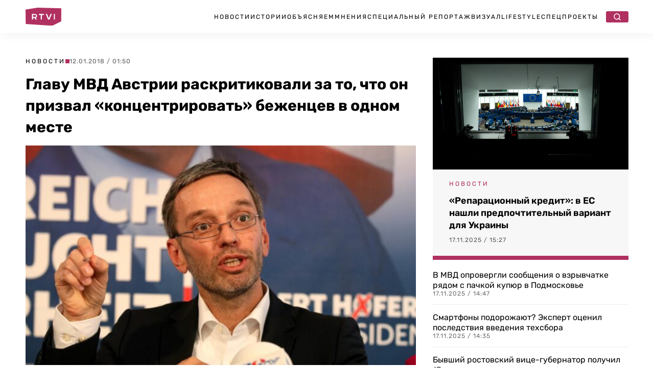

--- FILE ---
content_type: image/svg+xml
request_url: https://rtvi.com/wp-content/themes/rtvi/images/search_icon.svg
body_size: 291
content:
<svg width="20" height="20" viewBox="0 0 20 20" fill="none" xmlns="http://www.w3.org/2000/svg">
<path d="M9.16667 15.8333C12.8486 15.8333 15.8333 12.8486 15.8333 9.16667C15.8333 5.48477 12.8486 2.5 9.16667 2.5C5.48477 2.5 2.5 5.48477 2.5 9.16667C2.5 12.8486 5.48477 15.8333 9.16667 15.8333Z" stroke="white" stroke-width="2" stroke-linecap="round" stroke-linejoin="round"/>
<path d="M17.5 17.5L13.875 13.875" stroke="white" stroke-width="2" stroke-linecap="round" stroke-linejoin="round"/>
</svg>


--- FILE ---
content_type: image/svg+xml
request_url: https://rtvi.com/wp-content/themes/rtvi/images/logo.svg
body_size: 587
content:
<?xml version="1.0" encoding="UTF-8"?><svg xmlns="http://www.w3.org/2000/svg" viewBox="0 0 353.3362 174.3499"><defs><style>.d{fill:#fff;}.e{fill:#b03160;}</style></defs><g id="a"/><g id="b"><g id="c"><g><polygon class="e" points="0 18.7692 118.709 0 353.3362 6.4841 352.3611 131.6199 264.072 174.3499 1.5573 156.6799 0 18.7692"/><g><polygon class="d" points="132.0978 71.0674 150.2597 71.0674 150.2597 114.3154 162.136 114.3154 162.136 71.0674 180.2979 71.0674 180.2979 59.9705 132.0978 59.9705 132.0978 71.0674"/><polygon class="d" points="279.7286 59.9705 279.7286 73.2001 279.7286 114.3154 289.7143 114.3154 289.7143 59.9705 279.7286 59.9705"/><path class="d" d="M113.4914,79.7949c0-10.9316-9.2755-19.8245-20.6762-19.8245h-29.1933v54.345h10.5571v-14.9891h14.3624l10.7893,14.9891h13.2106l-11.4677-16.2688,2.0851-1.1712c3.4076-1.9133,10.3327-7.4086,10.3327-17.0805Zm-21.1274,10.0419h-18.1776l-.0696-19.9036h18.2472c6.3776,0,11.1873,4.2399,11.1873,9.8616,0,5.6313-4.9139,10.0419-11.1873,10.0419Z"/><polygon class="d" points="229.6774 102.5609 211.8289 60.0344 199.5764 60.0344 222.3853 114.3794 224.7172 114.3794 234.6377 114.3794 236.9696 114.3794 259.7784 60.0344 247.526 60.0344 229.6774 102.5609"/></g></g></g></g></svg>